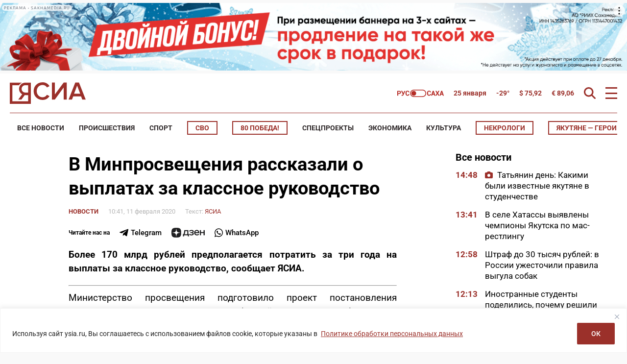

--- FILE ---
content_type: application/javascript;charset=utf-8
request_url: https://smi2.ru/data/js/101707.js
body_size: 1980
content:
function _jsload(src){var sc=document.createElement("script");sc.type="text/javascript";sc.async=true;sc.src=src;var s=document.getElementsByTagName("script")[0];s.parentNode.insertBefore(sc,s);};(function(){document.getElementById("unit_101707").innerHTML="<style>.container-101707 { margin: 20px 0; } .container-101707__header { margin-bottom: 15px; max-height: 20px; overflow: hidden; text-align: left; } .container-101707__header-logo { display: inline-block; vertical-align: top; height: 20px !important; width: auto; } .container-101707 .list-container { font-size: 0; margin: 0 -5px; } .container-101707 .list-container-item { display: inline-block; vertical-align: top; width: 25%; -webkit-box-sizing: border-box; box-sizing: border-box; margin-bottom: 15px; padding: 0 5px; } .container-101707__link { display: block; margin: 0; padding: 0; text-decoration: none; overflow: hidden; } .container-101707__img-wrap { width: 100%; height: 0; padding-top: 75%; position: relative; margin-bottom: 7px; } .container-101707__img { display: block; border: none; position: absolute; top: 0px; left: 0px; right: 0px; bottom: 0px; background-repeat: no-repeat; background-position: center center; background-size: cover; } .container-101707__title { font-family: Arial, Helvetica, sans-serif; font-size: 16px; line-height: 1.3; font-weight: bold; color: #000; text-align: left; word-wrap: break-word; overflow: hidden; } .container-101707__title:hover { /* color: #595959; */ } @media (max-width: 991px) { .container-101707 .list-container-item { width: 33.3333%; } .container-101707 .list-container-item:last-child { display: none; } } @media (max-width: 600px) { .container-101707 .list-container-item { width: 50%; } .container-101707 .list-container-item:last-child { display: inline-block; } } @media (max-width: 600px) { .container-101707__title { font-size: 14px; } }</style>";var cb=function(){var clickTracking = "";/** * Размер страницы (количество) загружаемых элементов * * @type {number} */ var page_size = 4; /** * Максимальное количество загружаемых страниц элементов * * @type {number} */ var max_page_count = 1; /** * Родительский элемент контейнера * * @type {HTMLElement} */ var parent_element = JsAPI.Dom.getElement("unit_101707"); parent_element.removeAttribute('id'); var a = parent_element.querySelector('a'); if (a) parent_element.removeChild(a); var container = JsAPI.Dom.createDom('div', 'container-101707', JsAPI.Dom.createDom('div', 'container-101707__header', [ JsAPI.Dom.createDom('a', { 'class': 'container-101707__header-logo-link', 'href': 'https://smi2.ru/', 'target': '_blank', 'rel': 'noopener noreferrer nofollow' }, JsAPI.Dom.createDom('img', { 'class': 'container-101707__header-logo', 'src': '//static.smi2.net/static/logo/smi2.svg', 'alt': 'СМИ2' })) ])); JsAPI.Dom.appendChild(parent_element, container); /** * Настройки блока * * @type {*} */ var properties = undefined; /** * Callback-функция рендера содержимого элемента * * @type {function(HTMLElement, *, number)} */ var item_content_renderer = function (parent, model, index) { JsAPI.Dom.appendChild(parent, JsAPI.Dom.createDom('div', undefined, [ JsAPI.Dom.createDom('a', { 'class': 'container-101707__link', 'href': model['url'], 'target': '_blank', 'rel': 'noopener noreferrer nofollow' }, [ JsAPI.Dom.createDom('div', 'container-101707__img-wrap', JsAPI.Dom.createDom('div', { 'class': 'container-101707__img', 'style': 'background-image: url(' + model['image'] + ')' })), JsAPI.Dom.createDom('div', 'container-101707__title', model['title']) ]) ])); }; /** * Идентификатор блока * * @type {number} */ var block_id = 101707; /** * Маска требуемых параметров (полей) статей * * @type {number|undefined} */ var opt_fields = JsAPI.Dao.NewsField.TITLE | JsAPI.Dao.NewsField.IMAGE; /** * Создание list-блока */ JsAPI.Ui.ListBlock({ 'page_size': page_size, 'max_page_count': max_page_count, 'parent_element': container, 'properties': properties, 'item_content_renderer': item_content_renderer, 'block_id': block_id, 'fields': opt_fields }, function (block) {}, function (reason) {});};if(!window.jsapi){window.jsapi=[];_jsload("//static.smi2.net/static/jsapi/jsapi.v5.25.25.ru_RU.js");}window.jsapi.push(cb);}());/* StatMedia */(function(w,d,c){(w[c]=w[c]||[]).push(function(){try{w.statmedia52883=new StatMedia({"id":52883,"user_id":null,"user_datetime":1769323725209,"session_id":null,"gen_datetime":1769323725212});}catch(e){}});if(!window.__statmedia){var p=d.createElement('script');p.type='text/javascript';p.async=true;p.src='https://cdnjs.smi2.ru/sm.js';var s=d.getElementsByTagName('script')[0];s.parentNode.insertBefore(p,s);}})(window,document,'__statmedia_callbacks');/* /StatMedia */

--- FILE ---
content_type: application/javascript
request_url: https://smi2.ru/counter/settings?payload=CJOdAxiZg6afvzM6JDUxYzU3MmZkLWRmYzgtNGQ2Ni1hMjlkLTUzOWQwYzAxOTBmMw&cb=_callbacks____0mktdnxvj
body_size: 1519
content:
_callbacks____0mktdnxvj("[base64]");